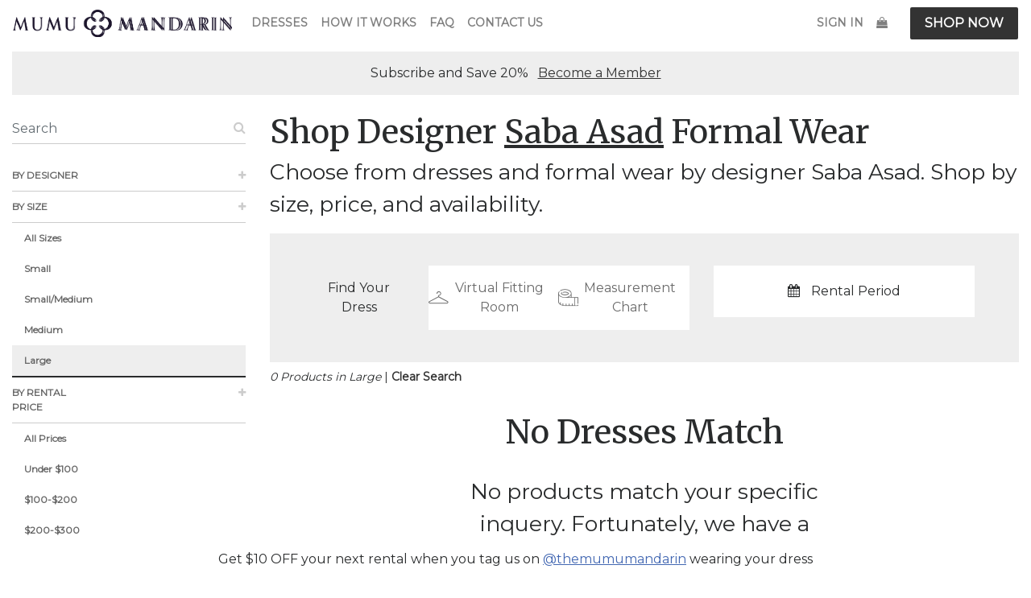

--- FILE ---
content_type: text/html; charset=utf-8
request_url: https://www.mumumandarin.com/products?brand_id=saba-asad&price_high=100&price_low=0&size=large
body_size: 29629
content:
<!DOCTYPE html>
<html>
<head>
<meta content='text/html; charset=UTF-8' http='{:equiv=&gt;&quot;Content-Type&quot;}'>
<meta content='width=device-width, initial-scale=1.0' name='viewport'>
<meta name="csrf-param" content="authenticity_token" />
<meta name="csrf-token" content="3s5IH6PwmDzSRe0eDkWaVBrclD0nkUJxQr3YUOA6+fEG22nKE0HyuEuuqejheNMMOSQQXrMGZr13Ny/4MGsPiQ==" />
<title>Mumu Mandarin | Browse and Rent South Asian Designer Dresses</title>
<meta property="og:site" content="Mumu Mandarin">
<meta property="og:title" content="Browse and Rent South Asian Designer Dresses">
<meta property="og:description" content="Enjoy on-demand, designer dress rentals from the top dress designers in South Asia.">
<meta property="og:url" content="https://www.mumumandarin.com/products?brand_id=saba-asad&amp;price_high=100&amp;price_low=0&amp;size=large">
<meta property="og:image_src" content="https://www.mumumandarin.com/assets/featured-navigation-2d1758c30a6e5544b6909baa2e99491b5b6c256e25fd04e016c8d0e361c6831f.jpg">
<script src="/assets/application-e8600078b1e6bde2b9c51ce094f4287720d1f15c9c11f92c4b65bcb46895a357.js"></script>
<link crossorigin='anonymous' href='https://maxcdn.bootstrapcdn.com/bootstrap/4.0.0-alpha.6/css/bootstrap.min.css' integrity='sha384-rwoIResjU2yc3z8GV/NPeZWAv56rSmLldC3R/AZzGRnGxQQKnKkoFVhFQhNUwEyJ' rel='stylesheet'>
<script crossorigin='anonymous' integrity='sha384-DztdAPBWPRXSA/3eYEEUWrWCy7G5KFbe8fFjk5JAIxUYHKkDx6Qin1DkWx51bBrb' src='https://cdnjs.cloudflare.com/ajax/libs/tether/1.4.0/js/tether.min.js'></script>
<script crossorigin='anonymous' integrity='sha384-vBWWzlZJ8ea9aCX4pEW3rVHjgjt7zpkNpZk+02D9phzyeVkE+jo0ieGizqPLForn' src='https://maxcdn.bootstrapcdn.com/bootstrap/4.0.0-alpha.6/js/bootstrap.min.js'></script>
<script src='https://js.stripe.com/v2/' type='text/javascript'></script>
<script defer='defer' id='sizebay-vfr-v4' src='https://static.sizebay.technology/806/prescript.js'></script>
<link rel="stylesheet" media="all" href="/assets/application-f97efab3476991a8c679e5bf0b8631ef83d98d1063403dbf4d30bc6f54401487.css" />
<!-- Google Tag Manager -->
<script>
  (function(w,d,s,l,i){w[l]=w[l]||[];w[l].push({'gtm.start':
  new Date().getTime(),event:'gtm.js'});var f=d.getElementsByTagName(s)[0],
  j=d.createElement(s),dl=l!='dataLayer'?'&l='+l:'';j.async=true;j.src=
  'https://www.googletagmanager.com/gtm.js?id='+i+dl;f.parentNode.insertBefore(j,f);
  })(window,document,'script','dataLayer',"GTM-WT6NTJJ");
</script>
<!-- End Google Tag Manager -->

  <!-- Facebook Pixel Code -->
  <script>
  !function(f,b,e,v,n,t,s)
  {if(f.fbq)return;n=f.fbq=function(){n.callMethod?
  n.callMethod.apply(n,arguments):n.queue.push(arguments)};
  if(!f._fbq)f._fbq=n;n.push=n;n.loaded=!0;n.version='2.0';
  n.queue=[];t=b.createElement(e);t.async=!0;
  t.src=v;s=b.getElementsByTagName(e)[0];
  s.parentNode.insertBefore(t,s)}(window,document,'script',
  'https://connect.facebook.net/en_US/fbevents.js');
   fbq('init', "1164200258595821");
  fbq('track', 'PageView');
  
  </script>
  <noscript>
   <img height="1" width="1" 
  src="https://www.facebook.com/tr?id=1164200258595821&ev=PageView&noscript=1"/>
  </noscript>
  <!-- End Facebook Pixel Code -->

<!-- Wishpond Code -->
<script type="text/javascript" src="//cdn.wishpond.net/connect.js?merchantId=1446723&writeKey=ba4c7538239e" async></script>
<!-- End Wishpond Code -->



</head>
<body>
<noscript>
<iframe height='0' src='https://www.googletagmanager.com/ns.html?id=GTM-WT6NTJJ' style='display:none;visibility:hidden' width='0'></iframe>
</noscript>

<nav class='navbar navbar-toggleable-md navbar-light navbar-fixed'>
<button aria-expanded='false' aria-label='Toggle Navigation' class='navbar-toggler navbar-toggler-right' data-target='#navbarSupportedContent' data-toggle='collapse' type='button'>
<span class='navbar-toggler-icon'></span>
</button>
<a class="navbar-brand" href="https://www.mumumandarin.com/"><img src="/img/img-placeholder.gif" data-original="/assets/logo-3276c7d24addea2d1d834e3e1d336f2db0b1002c32a712a73c866ed57a2604e4.png">
</a><div class='collapse navbar-collapse' id='navbarSupportedContent'>
<ul class='navbar-nav mr-auto'>
<li class='dropdown'>
<a aria-expanded='false' aria-haspopup='true' class='nav-link dropdown-toggle' data-toggle='dropdown' href='#' id='navigation-user-settings'>
Dresses
</a>
<div aria-labelledby='navigation-user-settings' class='dropdown-menu'>
<div class='pad-section'>
<div class='row'>
<div class='col-sm-6'>
<div class='row'>
<div class='col-6 col-xs-4 col-md-4 section'>
<label class='header-label'>
By Designer:
</label>
<ul class='list-unstyled'>
<li>
<a href="/products#products">All Designers</a>
</li>
<li>
<a href="/products?brand_id=elan#products">Elan</a>
</li>
<li>
<a href="/products?brand_id=farah-talib-aziz#products">Farah Talib Aziz</a>
</li>
<li>
<a href="/products?brand_id=faraz-manan#products">Faraz Manan</a>
</li>
<li>
<a href="/products?brand_id=eid-edit-for-sale-only#products">FOR SALE ONLY</a>
</li>
<li>
<a href="/products?brand_id=jewelry#products">Jewelry </a>
</li>
<li>
<a href="/products?brand_id=kamli#products">Kamli</a>
</li>
<li>
<a href="/products?brand_id=arriving-august-2018#products">Mahgul</a>
</li>
<li>
<a href="/products?brand_id=maria-basit-malik#products">Maria Basit Malik</a>
</li>
<li>
<a href="/products?brand_id=misha-lakhani#products">Misha Lakhani</a>
</li>
<li>
<a href="/products?brand_id=limited-edition-memebers-only#products">More Designers</a>
</li>
<li>
<a href="/products?brand_id=mushq#products">Mushq</a>
</li>
<li>
<a href="/products?brand_id=mysie-by-tahira#products">Mysie by Tahira</a>
</li>
<li>
<a href="/products?brand_id=nadia-ellahi#products">Nadia Ellahi</a>
</li>
<li>
<a href="/products?brand_id=nasser-dell-omo#products">Nasser &amp; Dell&#39;omo</a>
</li>
<li>
<a href="/products?brand_id=reign#products">Reign</a>
</li>
<li>
<a href="/products?brand_id=republic-womenswear#products">Republic Womenswear</a>
</li>
<li>
<a href="/products?brand_id=saba-asad#products">Saba Asad</a>
</li>
<li>
<a href="/products?brand_id=saira-shakira#products">Saira Shakira</a>
</li>
<li>
<a href="/products?brand_id=saniya-maskatiya#products">Sania Maskatiya</a>
</li>
<li>
<a href="/products?brand_id=soraya#products">Soraya</a>
</li>
<li>
<a href="/products?brand_id=suffuse#products">Suffuse</a>
</li>
<li>
<a href="/products?brand_id=sumaira-aurangzeb#products">Sumaira Aurangzeb</a>
</li>
<li>
<a href="/products?brand_id=threads-and-motifs#products">Threads and Motifs</a>
</li>
<li>
<a href="/products?brand_id=eid-pret-sale-only#products">Under $150- For Sale Only</a>
</li>
<li>
<a href="/products?brand_id=zaha#products">Zaha</a>
</li>
<li>
<a href="/products?brand_id=zonia-anwar#products">Zonia Anwar</a>
</li>
</ul>
</div>
<div class='col-6 col-xs-4 col-md-4 section'>
<label class='header-label'>
By Size:
</label>
<ul class='list-unstyled'>
<li>
<a href="/products#products">All Sizes</a>
</li>
<li>
<a href="/products?size=small#products">Small</a>
</li>
<li>
<a href="/products?size=small_medium#products">Small/Medium</a>
</li>
<li>
<a href="/products?size=medium#products">Medium</a>
</li>
<li>
<a href="/products?size=large#products">Large</a>
</li>
</ul>
</div>
<div class='col-6 col-xs-4 col-md-4 section'>
<label class='header-label'>
By Rental Price:
</label>
<ul class='list-unstyled'>
<li>
<a href="/products#products">All Prices</a>
</li>
<li>
<a href="/products?price_high=100&amp;price_low=0#products">Under $100</a>
</li>
<li>
<a href="/products?price_high=200&amp;price_low=100#products">$100-$200</a>
</li>
<li>
<a href="/products?price_high=300&amp;price_low=200#products">$200-$300</a>
</li>
<li>
<a href="/products?price_high=400&amp;price_low=300#products">$300-$400</a>
</li>
<li>
<a href="/products?price_high=500&amp;price_low=400#products">$400-$500</a>
</li>
<li>
<a href="/products?price_high=600&amp;price_low=500#products">$500-$600</a>
</li>
<li>
<a href="/products?price_high=1000&amp;price_low=600#products">$600-$1,000</a>
</li>
</ul>
</div>
</div>
</div>
<div class='col-sm-6'>
<img src="/img/img-placeholder.gif" data-original="/assets/featured-navigation-67a66c52926f1bcca189629bef8dea7fae80902662d982679c160c7a3571c44e.webp">
</div>
</div>
</div>
</div>

</li>
<li>
<a class="nav-link" href="/pages/how_it_works">How it Works</a>
</li>
<li>
<a class="nav-link" href="/pages/faq">FAQ</a>
</li>
<li>
<a class="nav-link" href="mailto:support@mumumandarin.com">Contact us</a>
</li>
</ul>
<ul class='navbar-nav navbar-right'>
<li class='nav-item'>
<a class="nav-link" href="https://www.mumumandarin.com/users/sign_in">Sign In</a>
</li>
<li>
<a class="nav-link" href="/products"><div class='fa fa-shopping-bag'></div>
</a></li>
<li class='nav-item'>
<a class="btn btn-primary" href="/products">Shop Now</a>
</li>
</ul>
</div>
</nav>

<div class='container-fluid'>
<div class='container container-4-col pad-section-15 text-center bg-gray pad-section-mobile-15'>
<p class='margin-bottom-0'>
Subscribe and Save 20%
&nbsp;
<u>
<a href="/subscriptions/new">Become a Member</a>
</u>
</p>
</div>
<br>
<section>
<div class='row'>
<div class='col-lg-3'>
<div id='sidebar'>
<ul class='list-unstyled sidebar-search'>
<li class='border-bottom'>
<form action="/products" accept-charset="UTF-8" method="get"><input name="utf8" type="hidden" value="&#x2713;" autocomplete="off" /><div class='fa fa-search pointer' id='product_search_button'></div>
<input type="text" name="q" id="q" class="form-control" placeholder="Search" />
<div class='d-none'>= submit_tag 'Search', id: 'product_search'</div>
</form></li>
<div class='sidebar-menu'>
<ul class='parent-level'>
<li>
<div class='d-flex'>
<a class='col-4 text-uppercase expand-icon clickable text-align-lft' href='#!'>By Designer</a>
<a class='col-8 expand-icon' href='#!'>
<i class='fa fa-plus'></i>
</a>
</div>
<ul class='sub-level-1 submenu'>
<li class='section-title'>
<li>
<a href="/products?size=large#products">All Designers</a>
</li>
<li>
<a href="/products?brand_id=elan&amp;price_high=100&amp;price_low=0&amp;size=large#products">Elan</a>
</li>
<li>
<a href="/products?brand_id=farah-talib-aziz&amp;price_high=100&amp;price_low=0&amp;size=large#products">Farah Talib Aziz</a>
</li>
<li>
<a href="/products?brand_id=faraz-manan&amp;price_high=100&amp;price_low=0&amp;size=large#products">Faraz Manan</a>
</li>
<li>
<a href="/products?brand_id=eid-edit-for-sale-only&amp;price_high=100&amp;price_low=0&amp;size=large#products">FOR SALE ONLY</a>
</li>
<li>
<a href="/products?brand_id=jewelry&amp;price_high=100&amp;price_low=0&amp;size=large#products">Jewelry </a>
</li>
<li>
<a href="/products?brand_id=kamli&amp;price_high=100&amp;price_low=0&amp;size=large#products">Kamli</a>
</li>
<li>
<a href="/products?brand_id=arriving-august-2018&amp;price_high=100&amp;price_low=0&amp;size=large#products">Mahgul</a>
</li>
<li>
<a href="/products?brand_id=maria-basit-malik&amp;price_high=100&amp;price_low=0&amp;size=large#products">Maria Basit Malik</a>
</li>
<li>
<a href="/products?brand_id=misha-lakhani&amp;price_high=100&amp;price_low=0&amp;size=large#products">Misha Lakhani</a>
</li>
<li>
<a href="/products?brand_id=limited-edition-memebers-only&amp;price_high=100&amp;price_low=0&amp;size=large#products">More Designers</a>
</li>
<li>
<a href="/products?brand_id=mushq&amp;price_high=100&amp;price_low=0&amp;size=large#products">Mushq</a>
</li>
<li>
<a href="/products?brand_id=mysie-by-tahira&amp;price_high=100&amp;price_low=0&amp;size=large#products">Mysie by Tahira</a>
</li>
<li>
<a href="/products?brand_id=nadia-ellahi&amp;price_high=100&amp;price_low=0&amp;size=large#products">Nadia Ellahi</a>
</li>
<li>
<a href="/products?brand_id=nasser-dell-omo&amp;price_high=100&amp;price_low=0&amp;size=large#products">Nasser &amp; Dell&#39;omo</a>
</li>
<li>
<a href="/products?brand_id=reign&amp;price_high=100&amp;price_low=0&amp;size=large#products">Reign</a>
</li>
<li>
<a href="/products?brand_id=republic-womenswear&amp;price_high=100&amp;price_low=0&amp;size=large#products">Republic Womenswear</a>
</li>
<li>
<a href="/products?brand_id=saba-asad&amp;price_high=100&amp;price_low=0&amp;size=large#products">Saba Asad</a>
</li>
<li>
<a href="/products?brand_id=saira-shakira&amp;price_high=100&amp;price_low=0&amp;size=large#products">Saira Shakira</a>
</li>
<li>
<a href="/products?brand_id=saniya-maskatiya&amp;price_high=100&amp;price_low=0&amp;size=large#products">Sania Maskatiya</a>
</li>
<li>
<a href="/products?brand_id=soraya&amp;price_high=100&amp;price_low=0&amp;size=large#products">Soraya</a>
</li>
<li>
<a href="/products?brand_id=suffuse&amp;price_high=100&amp;price_low=0&amp;size=large#products">Suffuse</a>
</li>
<li>
<a href="/products?brand_id=sumaira-aurangzeb&amp;price_high=100&amp;price_low=0&amp;size=large#products">Sumaira Aurangzeb</a>
</li>
<li>
<a href="/products?brand_id=threads-and-motifs&amp;price_high=100&amp;price_low=0&amp;size=large#products">Threads and Motifs</a>
</li>
<li>
<a href="/products?brand_id=eid-pret-sale-only&amp;price_high=100&amp;price_low=0&amp;size=large#products">Under $150- For Sale Only</a>
</li>
<li>
<a href="/products?brand_id=zaha&amp;price_high=100&amp;price_low=0&amp;size=large#products">Zaha</a>
</li>
<li>
<a href="/products?brand_id=zonia-anwar&amp;price_high=100&amp;price_low=0&amp;size=large#products">Zonia Anwar</a>
</li>
</li>
</ul>
</li>
</ul>
<ul class='parent-level'>
<li>
<div class='d-flex'>
<a class='col-4 text-uppercase expand-icon clickable text-align-lft' href='#!'>By Size</a>
<a class='col-8 expand-icon' href='#!'>
<i class='fa fa-plus'></i>
</a>
</div>
<ul class='sub-level-1 submenu active'>
<li class='section-title'>
<li>
<a href="/products?brand_id=saba-asad#products">All Sizes</a>
</li>
<li class=''>
<a href="/products?brand_id=saba-asad&amp;price_high=100&amp;price_low=0&amp;size=small#products">Small</a>
</li>
<li class=''>
<a href="/products?brand_id=saba-asad&amp;price_high=100&amp;price_low=0&amp;size=small_medium#products">Small/Medium</a>
</li>
<li class=''>
<a href="/products?brand_id=saba-asad&amp;price_high=100&amp;price_low=0&amp;size=medium#products">Medium</a>
</li>
<li class='active'>
<a href="/products?brand_id=saba-asad&amp;price_high=100&amp;price_low=0&amp;size=large#products">Large</a>
</li>
</li>
</ul>
</li>
</ul>
<ul class='parent-level'>
<li>
<div class='d-flex'>
<a class='col-md-4 text-uppercase expand-icon clickable text-align-lft' href='#!'>By Rental Price</a>
<a class='col-md-8 expand-icon' href='#!'>
<i class='fa fa-plus'></i>
</a>
</div>
<ul class='sub-level-1 submenu active'>
<li>
<a href="/products#products">All Prices</a>
</li>
<li>
<a href="/products?price_high=100&amp;price_low=0#products">Under $100</a>
</li>
<li>
<a href="/products?price_high=200&amp;price_low=100#products">$100-$200</a>
</li>
<li>
<a href="/products?price_high=300&amp;price_low=200#products">$200-$300</a>
</li>
<li>
<a href="/products?price_high=400&amp;price_low=300#products">$300-$400</a>
</li>
<li>
<a href="/products?price_high=500&amp;price_low=400#products">$400-$500</a>
</li>
<li>
<a href="/products?price_high=600&amp;price_low=500#products">$500-$600</a>
</li>
<li>
<a href="/products?price_high=1000&amp;price_low=600#products">$600-$1,000</a>
</li>
<li>
<hr>
</li>
<li class='section-title hover-none pad-btm-20'>
<label class='pl-0'>Refine Price</label>
<form action="/products" accept-charset="UTF-8" method="get"><input name="utf8" type="hidden" value="&#x2713;" autocomplete="off" /><input type="hidden" name="price_low" id="price_low_field" value="0" autocomplete="off" />
<input type="hidden" name="price_high" id="price_high_field" value="100" autocomplete="off" />
<div class='d-flex justify-content-center my-4'>
<input class='w-100' id='amountMin' readonly='readonly' type='text'>
<input class='w-100 text-right' id='amountMax' readonly='readonly' type='text'>
</div>
<div id='slider-range'></div>
<input type="submit" name="commit" value="Apply Filter" class="my-3 btn btn-light btn-sm" data-disable-with="Apply Filter" />
</form></li>
</ul>
</li>
</ul>
</div>
</ul>
</div>

</div>
<div class='col-lg-9'>
<h1 class='mb-2'>
Shop Designer
<u>Saba Asad</u>
Formal Wear
</h1>
<p class='lead'>Choose from dresses and formal wear by designer Saba Asad. Shop by size, price, and availability.</p>
<div class='pad-section-40 bg-gray virtual-search-bar'>
<div class='col-sm-2 col-xs-12 align-self-center'>
<p class='margin-bottom-0 text-center'>
Find Your Dress
</p>
</div>
<div class='col-md-5 col-sm-12'>
<div class='virtual-btn margin-bottom-0 virtual-fitting-btn'></div>
</div>
<div class='col-md-5 col-sm-12 rental-period'>
<div class='virtual-btn margin-bottom-0' data-target='#datePickerCenter' data-toggle='modal'>
<div class='fa fa-calendar'></div>
<a>Rental Period</a>
</div>
<div aria-hidden='true' aria-labelledby='datePickerCenterTitle' class='modal fade' id='datePickerCenter' role='dialog' tabindex='-1'>
<div class='modal-dialog modal-dialog-centered' role='document'>
<div class='modal-content pad-section-40'>
<button aria-label='Close' class='text-right close' data-dismiss='modal' type='button'>
<span aria-hidden='true'>×</span>
</button>
<p class='text-uppercase'>Select event date.</p>
<div class='modal-body'>
<form action="/products" accept-charset="UTF-8" method="get"><input name="utf8" type="hidden" value="&#x2713;" autocomplete="off" /><div class='datepicker-inline' data-duration='2.0' data-lead='2.0'>
<input type="text" name="date" id="date" class="form-control" placeholder="Search" />
</div>
<div class='timeline display-none'>
<div class='row'>
<div class='col-4'>
<p class='mb-0'>
Delivered:
</p>
<p class='mb-3 p-0' id='delivered'></p>
</div>
<div class='col-4'>
<p class='mb-0'>
Event:
</p>
<p class='mb-3 p-0' id='event'></p>
</div>
<div class='col-4'>
<p class='mb-0'>
Ship Back:
</p>
<p class='mb-3 p-0' id='return'></p>
</div>
</div>
</div>

<div class='text-center'>
<input type="submit" name="commit" value="Search Date" id="product_search" class="btn btn-primary" data-disable-with="Search Date" />
</div>
</form></div>
</div>
</div>
</div>
</div>
</div>
<div class='anchor' id='products'></div>
<form action="/products" accept-charset="UTF-8" method="get"><input name="utf8" type="hidden" value="&#x2713;" autocomplete="off" /><div class='row'></div>
</form><div class='form-group'>
<div class='search-description'>
<em>
0 Products
                    
                    in Large
</em>
|
<b>
<a href="/products">Clear Search</a>
</b>
</div>
</div>

<div class='container container-md'>
<div class='box'>
<h1 class='text-center'>
No Dresses Match
</h1>
<p class='lead text-center'>
No products match your specific inquery. Fortunately, we have a collection of other items you may find interesting.
</p>
</div>
</div>
<hr>
<label>
You may find these dresses interesting...
</label>
<div class='row'>
<div class='col-sm-4'>
<a href="/products/mint-cape"><div class='product-wrapper' itemscope itemtype='https://schema.org/Product'>
<div class='product-image-wrapper'>
<img class="product-image" itemprop="image" src="/img/img-placeholder.gif" data-original="https://mumu-production.s3.amazonaws.com/uploads/image/location/308/preview_mintcape.jpg">
</div>
<div class='product-content'>
<div class='product-brand' itemprop='brand'>
Mint Cape
</div>
<h3 class='product-title' itemprop='name'>
Nasser &amp; Dell&#39;omo
</h3>
<div class='pricing-container' itemprop='offers' itemscope itemtype='https://schema.org/Offer'>
<ul class='list-inline product-pricing'>
<li class='list-inline-item actual'>
<span itemprop='priceCurrency'>$</span>
<span itemprop='price'>
120.00
</span>
</li>
<li class='list-inline-item'>
|
$550.00
Retail
</li>
</ul>
</div>

</div>
<div class='quick-shop-btn' data-product-url='/products/mint-cape' data-target='#quick-shop' data-toggle='modal'>
Quick Shop >
</div>
</div>
</a>
</div>
<div class='col-sm-4'>
<a href="/products/silver-blitz"><div class='product-wrapper' itemscope itemtype='https://schema.org/Product'>
<div class='product-image-wrapper'>
<img class="product-image" itemprop="image" src="/img/img-placeholder.gif" data-original="https://mumu-production.s3.amazonaws.com/uploads/image/location/311/preview_silverblitz.jpg">
</div>
<div class='product-content'>
<div class='product-brand' itemprop='brand'>
Silver Blitz
</div>
<h3 class='product-title' itemprop='name'>
Nasser &amp; Dell&#39;omo
</h3>
<div class='pricing-container' itemprop='offers' itemscope itemtype='https://schema.org/Offer'>
<ul class='list-inline product-pricing'>
<li class='list-inline-item actual'>
<span itemprop='priceCurrency'>$</span>
<span itemprop='price'>
85.00
</span>
</li>
<li class='list-inline-item'>
|
$450.00
Retail
</li>
</ul>
</div>

</div>
<div class='quick-shop-btn' data-product-url='/products/silver-blitz' data-target='#quick-shop' data-toggle='modal'>
Quick Shop >
</div>
</div>
</a>
</div>
<div class='col-sm-4'>
<a href="/products/pink-lace"><div class='product-wrapper' itemscope itemtype='https://schema.org/Product'>
<div class='product-image-wrapper'>
<img class="product-image" itemprop="image" src="/img/img-placeholder.gif" data-original="https://mumu-production.s3.amazonaws.com/uploads/image/location/310/preview_pinklace.jpg">
</div>
<div class='product-content'>
<div class='product-brand' itemprop='brand'>
Pink Lace
</div>
<h3 class='product-title' itemprop='name'>
Nasser &amp; Dell&#39;omo
</h3>
<div class='pricing-container' itemprop='offers' itemscope itemtype='https://schema.org/Offer'>
<ul class='list-inline product-pricing'>
<li class='list-inline-item actual'>
<span itemprop='priceCurrency'>$</span>
<span itemprop='price'>
85.00
</span>
</li>
<li class='list-inline-item'>
|
$450.00
Retail
</li>
</ul>
</div>

</div>
<div class='quick-shop-btn' data-product-url='/products/pink-lace' data-target='#quick-shop' data-toggle='modal'>
Quick Shop >
</div>
</div>
</a>
</div>
</div>
<div class='center border-black p-5 pad-btm-0 margin-btm-80'>
<h2 class='promo-title'>
Become a Member and Save
</h2>
<div class='row'>
<div class='col-sm-6'>
<h3 class='promo-subtitle'>
&#8211; 20% OFF ALL Dress rentals
<br>
&#8211; Free Shipping
<br>
&#8211; Free Dry Cleaning
<br>
&#8211; New Listings First
<br>
&#8211; Private selection of dresses not viewable by public
<br>
</h3>
</div>
<div class='col-sm-6'>
<p>
The $30 a month builds up in your account and is valid for 2 years. If you’ve been a member for 3 months, you will have $90 in your account. Want to rent a dress that costs more? Just pay the difference at checkout.
</p>
</div>
</div>
<div class='text-center pt-5'>
<a class="btn btn-primary btn-lg" href="/subscriptions/new">Become a member</a>
</div>
</div>
</div>
</div>
</section>

</div>
<footer class='border-top py-5 mt-5'>
<div class='container-fluid'>
<div class='row'>
<div class='col-md-3'>
<div class='pb-5'>
<p class='h3'>Shop Mumu Mandarin</p>
<h3 class='lead'>Rent Dresses and Formal Wear for Weddings from Top South Asian Designers.</h3>
<a class="btn btn-primary" href="/products">Shop Now</a>
</div>
</div>
<div class='col-md-3 offset-md-2'>
<div class='pb-5'>
<h3>Contact Us</h3>
<ul class='list-inline'>
<li class='list-inline-item'>
<a target="_blank" href="https://www.facebook.com/mumumandarin/"><div class='fa fa-facebook-square fa-2x'></div>
</a></li>
<li class='list-inline-item'>
<a target="_blank" href="https://www.instagram.com/themumumandarin/"><div class='fa fa-instagram fa-2x'></div>
</a></li>
<li class='list-inline-item'>
<a target="_blank" href="https://medium.com/@mumumandarin"><div class='fa fa-medium fa-2x'></div>
</a></li>
<li class='list-inline-item'>
<a target="_blank" href="https://www.pinterest.com/mumumandarin/"><div class='fa fa-pinterest fa-2x'></div>
</a></li>
</ul>
<ul class='list-unstyled mb-0'>
<li><a class="" href="mailto:support@mumumandarin.com">Send Email</a></li>
<li><a class="" href="/pages/faq">FAQ</a></li>
<li><a class="" href="/pages/tos">Terms Of Service</a></li>
<li><a href="/users/sign_in">Sign In</a></li>
</ul>
</div>
</div>
<div class='col-md-4'>
<h3>Top Wedding Designers</h3>
<div class='row'>
<div class='col-6'>
<a class="mr-3" href="/products?brand_id=elan">Elan</a>
</div>
<div class='col-6'>
<a class="mr-3" href="/products?brand_id=farah-talib-aziz">Farah Talib Aziz</a>
</div>
<div class='col-6'>
<a class="mr-3" href="/products?brand_id=faraz-manan">Faraz Manan</a>
</div>
<div class='col-6'>
<a class="mr-3" href="/products?brand_id=eid-edit-for-sale-only">FOR SALE ONLY</a>
</div>
<div class='col-6'>
<a class="mr-3" href="/products?brand_id=jewelry">Jewelry </a>
</div>
<div class='col-6'>
<a class="mr-3" href="/products?brand_id=kamli">Kamli</a>
</div>
<div class='col-6'>
<a class="mr-3" href="/products?brand_id=arriving-august-2018">Mahgul</a>
</div>
<div class='col-6'>
<a class="mr-3" href="/products?brand_id=maria-basit-malik">Maria Basit Malik</a>
</div>
<div class='col-6'>
<a class="mr-3" href="/products?brand_id=misha-lakhani">Misha Lakhani</a>
</div>
<div class='col-6'>
<a class="mr-3" href="/products?brand_id=limited-edition-memebers-only">More Designers</a>
</div>
<div class='col-6'>
<a class="mr-3" href="/products?brand_id=mushq">Mushq</a>
</div>
<div class='col-6'>
<a class="mr-3" href="/products?brand_id=mysie-by-tahira">Mysie by Tahira</a>
</div>
<div class='col-6'>
<a class="mr-3" href="/products?brand_id=nadia-ellahi">Nadia Ellahi</a>
</div>
<div class='col-6'>
<a class="mr-3" href="/products?brand_id=nasser-dell-omo">Nasser &amp; Dell&#39;omo</a>
</div>
<div class='col-6'>
<a class="mr-3" href="/products?brand_id=reign">Reign</a>
</div>
<div class='col-6'>
<a class="mr-3" href="/products?brand_id=republic-womenswear">Republic Womenswear</a>
</div>
<div class='col-6'>
<a class="mr-3" href="/products?brand_id=saba-asad">Saba Asad</a>
</div>
<div class='col-6'>
<a class="mr-3" href="/products?brand_id=saira-shakira">Saira Shakira</a>
</div>
<div class='col-6'>
<a class="mr-3" href="/products?brand_id=saniya-maskatiya">Sania Maskatiya</a>
</div>
<div class='col-6'>
<a class="mr-3" href="/products?brand_id=soraya">Soraya</a>
</div>
<div class='col-6'>
<a class="mr-3" href="/products?brand_id=suffuse">Suffuse</a>
</div>
<div class='col-6'>
<a class="mr-3" href="/products?brand_id=sumaira-aurangzeb">Sumaira Aurangzeb</a>
</div>
<div class='col-6'>
<a class="mr-3" href="/products?brand_id=threads-and-motifs">Threads and Motifs</a>
</div>
<div class='col-6'>
<a class="mr-3" href="/products?brand_id=eid-pret-sale-only">Under $150- For Sale Only</a>
</div>
<div class='col-6'>
<a class="mr-3" href="/products?brand_id=zaha">Zaha</a>
</div>
<div class='col-6'>
<a class="mr-3" href="/products?brand_id=zonia-anwar">Zonia Anwar</a>
</div>
</div>
</div>
</div>
</div>
</footer>

<script>
  window.intercomSettings = {
    app_id: ""
  };
  
  (function(){var w=window;var ic=w.Intercom;if(typeof ic==="function"){ic('reattach_activator');ic('update',intercomSettings);}else{var d=document;var i=function(){i.c(arguments)};i.q=[];i.c=function(args){i.q.push(args)};w.Intercom=i;function l(){var s=d.createElement('script');s.type='text/javascript';s.async=true;s.src='https://widget.intercom.io/widget/""';var x=d.getElementsByTagName('script')[0];x.parentNode.insertBefore(s,x);}if(w.attachEvent){w.attachEvent('onload',l);}else{w.addEventListener('load',l,false);}}})()
</script>

<script id='inspectletjs' type='text/javascript'>
(function() {
var insp_ab_loader = true; // set this boolean to false to disable the A/B testing loader
window.__insp = window.__insp || [];
__insp.push(['wid', 2113194191]);
var ldinsp = function(){
if(typeof window.__inspld != "undefined") return; window.__inspld = 1; var insp = document.createElement('script'); insp.type = 'text/javascript'; insp.async = true; insp.id = "inspsync"; insp.src = ('https:' == document.location.protocol ? 'https' : 'http') + '://cdn.inspectlet.com/inspectlet.js?wid=2113194191&r=' + Math.floor(new Date().getTime()/3600000); var x = document.getElementsByTagName('script')[0]; x.parentNode.insertBefore(insp, x);if(typeof insp_ab_loader != "undefined" && insp_ab_loader){ var adlt = function(){ var e = document.getElementById('insp_abl'); if(e){ e.parentNode.removeChild(e); __insp.push(['ab_timeout']); }}; var adlc = "body{ visibility: hidden !important; }"; var adln = typeof insp_ab_loader_t != "undefined" ? insp_ab_loader_t : 1200; insp.onerror = adlt; var abti = setTimeout(adlt, adln); window.__insp_abt = abti; var abl = document.createElement('style'); abl.id = "insp_abl"; abl.type = "text/css"; if(abl.styleSheet) abl.styleSheet.cssText = adlc; else abl.appendChild(document.createTextNode(adlc)); document.head.appendChild(abl); } };
setTimeout(ldinsp, 0);
})();
</script>

<script async type='text/javascript'>
;(function(o,l,a,r,k,y){if(o.olark)return; r="script";y=l.createElement(r);r=l.getElementsByTagName(r)[0]; y.async=1;y.src="//"+a;r.parentNode.insertBefore(y,r); y=o.olark=function(){k.s.push(arguments);k.t.push(+new Date)}; y.extend=function(i,j){y("extend",i,j)}; y.identify=function(i){y("identify",k.i=i)}; y.configure=function(i,j){y("configure",i,j);k.c[i]=j}; k=y._={s:[],t:[+new Date],c:{},l:a}; })(window,document,"static.olark.com/jsclient/loader.js");
olark.identify('3083-668-10-7419');
</script>

<div aria-hidden='true' aria-labelledby='quickShop' class='modal fade' id='quick-shop' role='dialog' tabindex='-1'>
<div class='modal-dialog modal-dialog-centered modal-dialog-lg' role='document'>
<div class='modal-content pad-section-40'>
<button aria-label='Close' class='text-right close' data-dismiss='modal' type='button'>
<span aria-hidden='true'>×</span>
</button>
<div class='modal-body'>
loading...
</div>
</div>
</div>
</div>

<div class='alert footer-promotion'>
<div class='container text-center'>
Get $10 OFF your next rental when you tag us on
<a target="_blank" style="color: #4267B2; text-decoration: underline;" href="https://www.instagram.com/themumumandarin/">@themumumandarin</a>
wearing your dress
</div>
</div>

</body>
</html>


--- FILE ---
content_type: text/javascript
request_url: https://static.sizebay.technology/806/prescript.js
body_size: 949
content:
const TENANT_ID = 806
const STATIC_URL = 'https://static.sizebay.technology/'
const MODULE_URL = 'https://vfr-v3-production.sizebay.technology/V4/implantation/index.js'

const findAnchor = () => {
  const anchorList = [
    '.virtual-btn.margin-bottom-0.virtual-fitting-btn',
    'div.w-sm.border.p-3',
    'form.simple_form.new_order',
  ]

  return anchorList.find((item) => document.querySelector(item))
}

window.SizebayPrescript = () => ({
  getPermalink() {
    return window.location.href.split('#products').join('')
  },
  getAnchor() {
    return {
      web: findAnchor(),
      mobile: findAnchor(),
    }
  },
  getTenantId() {
    return TENANT_ID
  },
  getLanguage() {
    return 'en'
  },
  getButtons() {
    return {
      order: [
        { name: 'vfr', text: 'Virtual Fitting Room' },
        { name: 'measurements', text: 'Measurement Chart' },
      ],
      position: document.querySelector('.virtual-btn.margin-bottom-0.virtual-fitting-btn') ? 'append' : 'before',
      class: 'vfr__button--clean',
    }
  },
  getRecommendationText() {
    return {
      default: 'We recommend size {size} for {profileName}',
      simplified: 'We recommend size {size} ',
      order: 'after',
      anchor: '.vfr__container',
    }
  },
  getConfigProfile() {
    if (document.querySelectorAll('.virtual-btn.margin-bottom-0.virtual-fitting-btn').length > 0) {
      return 'findProfile'
    }
  },
  getIsMeasurementsTableEnabled() {
    return true
  },
})

const insertSizebayScript = (src, base) => {
  const script = document.createElement('script')
  script.id = base ? 'szb-vfr__base' : 'szb-vfr__module'
  script.setAttribute('src', src)

  document.querySelector('head').appendChild(script)
}

const sizebayStyles = () => {
  const link = document.createElement('link')
  link.setAttribute('rel', 'stylesheet')
  link.setAttribute('type', 'text/css')
  link.setAttribute('href', `${STATIC_URL}${TENANT_ID}/styles_v4.css`)

  document.querySelector('body').appendChild(link)
}

const sizebayImplantation = () => {
  insertSizebayScript(MODULE_URL, true)
  sizebayStyles()
}

function SizebayInit() {
  if (!document.querySelectorAll('#szb-vfr__base').length) sizebayImplantation()

  const payload = {
    permalink: SizebayPrescript().getPermalink(),
    tenantId: SizebayPrescript().getTenantId(),
    buttons: SizebayPrescript().getButtons(),
    anchor: SizebayPrescript().getAnchor(),
    lang: SizebayPrescript().getLanguage(),
    recommendation: SizebayPrescript().getRecommendationText(),
  }

  const sizebayRender = () => {
    console.log(`Sizebay -> produto: ${payload.permalink}`)
    window?.Sizebay?.Implantation(payload)
  }

  window.addEventListener('sizebay:loaded', () => {
    sizebayRender()
  })

  typeof window?.Sizebay?.Implantation === 'function' && sizebayRender()
}

SizebayInit()
